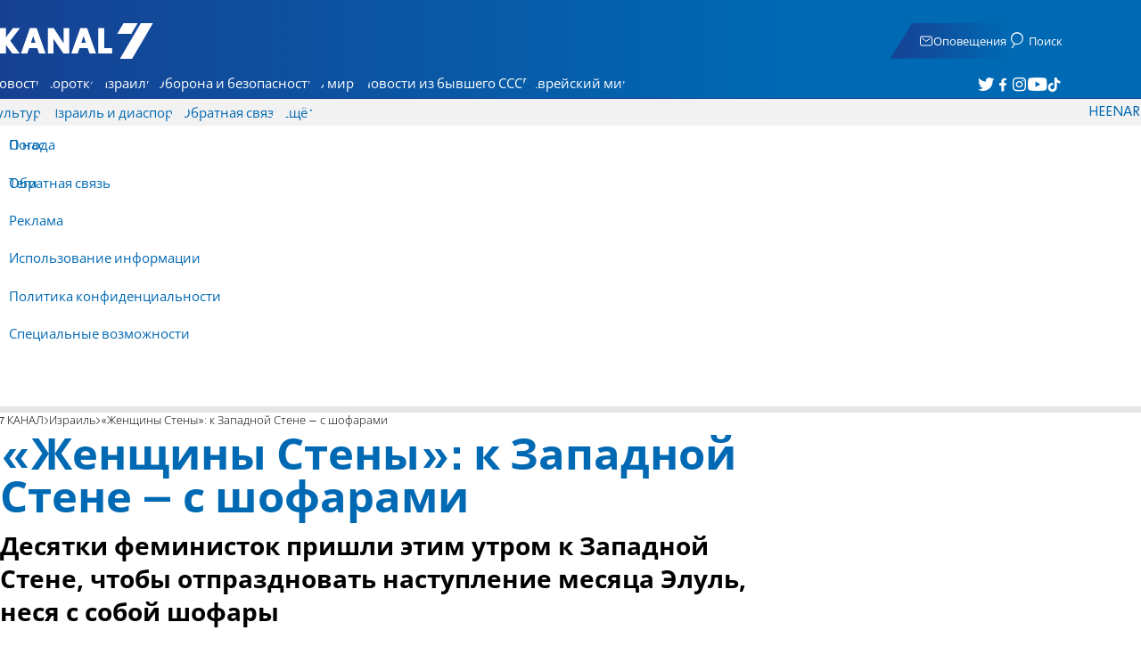

--- FILE ---
content_type: text/javascript; charset=utf-8
request_url: https://2.a7.org/_nuxt/Cz7UuAm4.js
body_size: 40
content:
import{useGetImage as a}from"./C_J13Vwy.js";function i(n,o,t=null,e=null){const r=n,s=String(r);return s.startsWith("http")||s.startsWith("/static/")||s.startsWith("/files/")?n:(o&&(t=1200,e=0),o?a(r,t,e,"albums",!1):a(r,t,e,"pictures",!1))}const u=Object.freeze(["play-large","play","progress","current-time","duration","mute","volume","captions","settings","pip","airplay","fullscreen"]),c=Object.freeze(["play-large","progress","current-time","duration","mute","volume","captions","settings"]);export{i as GetImg};
